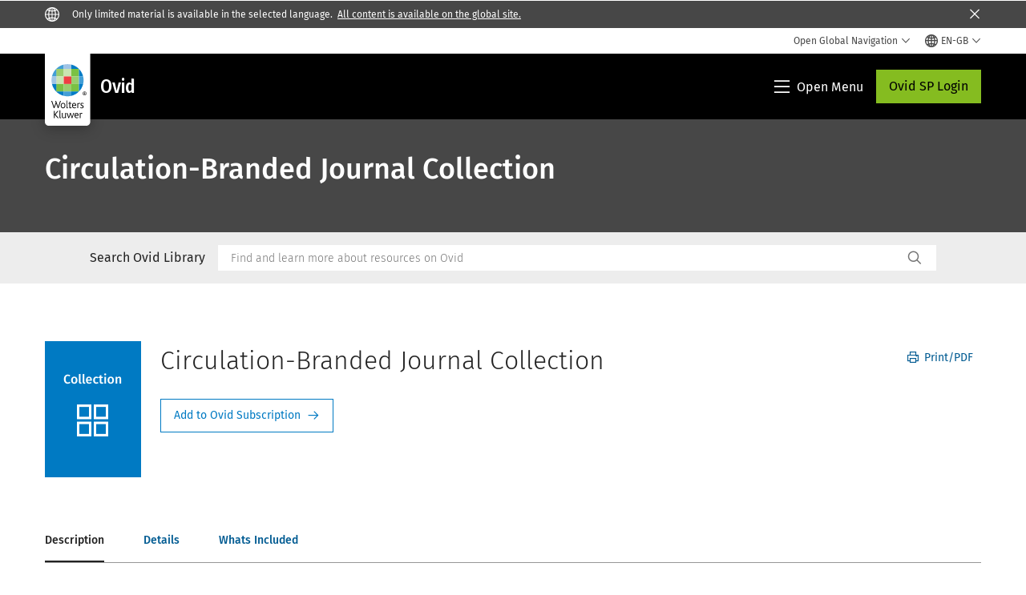

--- FILE ---
content_type: text/html; charset=utf-8
request_url: https://www.google.com/recaptcha/api2/anchor?ar=1&k=6Lf6x-MUAAAAAATFy_Zy7Y9FezDcp0kmycrG1taQ&co=aHR0cHM6Ly93d3cud29sdGVyc2tsdXdlci5jb206NDQz&hl=en&v=PoyoqOPhxBO7pBk68S4YbpHZ&size=invisible&anchor-ms=20000&execute-ms=30000&cb=6yqxz7qhpuxa
body_size: 48754
content:
<!DOCTYPE HTML><html dir="ltr" lang="en"><head><meta http-equiv="Content-Type" content="text/html; charset=UTF-8">
<meta http-equiv="X-UA-Compatible" content="IE=edge">
<title>reCAPTCHA</title>
<style type="text/css">
/* cyrillic-ext */
@font-face {
  font-family: 'Roboto';
  font-style: normal;
  font-weight: 400;
  font-stretch: 100%;
  src: url(//fonts.gstatic.com/s/roboto/v48/KFO7CnqEu92Fr1ME7kSn66aGLdTylUAMa3GUBHMdazTgWw.woff2) format('woff2');
  unicode-range: U+0460-052F, U+1C80-1C8A, U+20B4, U+2DE0-2DFF, U+A640-A69F, U+FE2E-FE2F;
}
/* cyrillic */
@font-face {
  font-family: 'Roboto';
  font-style: normal;
  font-weight: 400;
  font-stretch: 100%;
  src: url(//fonts.gstatic.com/s/roboto/v48/KFO7CnqEu92Fr1ME7kSn66aGLdTylUAMa3iUBHMdazTgWw.woff2) format('woff2');
  unicode-range: U+0301, U+0400-045F, U+0490-0491, U+04B0-04B1, U+2116;
}
/* greek-ext */
@font-face {
  font-family: 'Roboto';
  font-style: normal;
  font-weight: 400;
  font-stretch: 100%;
  src: url(//fonts.gstatic.com/s/roboto/v48/KFO7CnqEu92Fr1ME7kSn66aGLdTylUAMa3CUBHMdazTgWw.woff2) format('woff2');
  unicode-range: U+1F00-1FFF;
}
/* greek */
@font-face {
  font-family: 'Roboto';
  font-style: normal;
  font-weight: 400;
  font-stretch: 100%;
  src: url(//fonts.gstatic.com/s/roboto/v48/KFO7CnqEu92Fr1ME7kSn66aGLdTylUAMa3-UBHMdazTgWw.woff2) format('woff2');
  unicode-range: U+0370-0377, U+037A-037F, U+0384-038A, U+038C, U+038E-03A1, U+03A3-03FF;
}
/* math */
@font-face {
  font-family: 'Roboto';
  font-style: normal;
  font-weight: 400;
  font-stretch: 100%;
  src: url(//fonts.gstatic.com/s/roboto/v48/KFO7CnqEu92Fr1ME7kSn66aGLdTylUAMawCUBHMdazTgWw.woff2) format('woff2');
  unicode-range: U+0302-0303, U+0305, U+0307-0308, U+0310, U+0312, U+0315, U+031A, U+0326-0327, U+032C, U+032F-0330, U+0332-0333, U+0338, U+033A, U+0346, U+034D, U+0391-03A1, U+03A3-03A9, U+03B1-03C9, U+03D1, U+03D5-03D6, U+03F0-03F1, U+03F4-03F5, U+2016-2017, U+2034-2038, U+203C, U+2040, U+2043, U+2047, U+2050, U+2057, U+205F, U+2070-2071, U+2074-208E, U+2090-209C, U+20D0-20DC, U+20E1, U+20E5-20EF, U+2100-2112, U+2114-2115, U+2117-2121, U+2123-214F, U+2190, U+2192, U+2194-21AE, U+21B0-21E5, U+21F1-21F2, U+21F4-2211, U+2213-2214, U+2216-22FF, U+2308-230B, U+2310, U+2319, U+231C-2321, U+2336-237A, U+237C, U+2395, U+239B-23B7, U+23D0, U+23DC-23E1, U+2474-2475, U+25AF, U+25B3, U+25B7, U+25BD, U+25C1, U+25CA, U+25CC, U+25FB, U+266D-266F, U+27C0-27FF, U+2900-2AFF, U+2B0E-2B11, U+2B30-2B4C, U+2BFE, U+3030, U+FF5B, U+FF5D, U+1D400-1D7FF, U+1EE00-1EEFF;
}
/* symbols */
@font-face {
  font-family: 'Roboto';
  font-style: normal;
  font-weight: 400;
  font-stretch: 100%;
  src: url(//fonts.gstatic.com/s/roboto/v48/KFO7CnqEu92Fr1ME7kSn66aGLdTylUAMaxKUBHMdazTgWw.woff2) format('woff2');
  unicode-range: U+0001-000C, U+000E-001F, U+007F-009F, U+20DD-20E0, U+20E2-20E4, U+2150-218F, U+2190, U+2192, U+2194-2199, U+21AF, U+21E6-21F0, U+21F3, U+2218-2219, U+2299, U+22C4-22C6, U+2300-243F, U+2440-244A, U+2460-24FF, U+25A0-27BF, U+2800-28FF, U+2921-2922, U+2981, U+29BF, U+29EB, U+2B00-2BFF, U+4DC0-4DFF, U+FFF9-FFFB, U+10140-1018E, U+10190-1019C, U+101A0, U+101D0-101FD, U+102E0-102FB, U+10E60-10E7E, U+1D2C0-1D2D3, U+1D2E0-1D37F, U+1F000-1F0FF, U+1F100-1F1AD, U+1F1E6-1F1FF, U+1F30D-1F30F, U+1F315, U+1F31C, U+1F31E, U+1F320-1F32C, U+1F336, U+1F378, U+1F37D, U+1F382, U+1F393-1F39F, U+1F3A7-1F3A8, U+1F3AC-1F3AF, U+1F3C2, U+1F3C4-1F3C6, U+1F3CA-1F3CE, U+1F3D4-1F3E0, U+1F3ED, U+1F3F1-1F3F3, U+1F3F5-1F3F7, U+1F408, U+1F415, U+1F41F, U+1F426, U+1F43F, U+1F441-1F442, U+1F444, U+1F446-1F449, U+1F44C-1F44E, U+1F453, U+1F46A, U+1F47D, U+1F4A3, U+1F4B0, U+1F4B3, U+1F4B9, U+1F4BB, U+1F4BF, U+1F4C8-1F4CB, U+1F4D6, U+1F4DA, U+1F4DF, U+1F4E3-1F4E6, U+1F4EA-1F4ED, U+1F4F7, U+1F4F9-1F4FB, U+1F4FD-1F4FE, U+1F503, U+1F507-1F50B, U+1F50D, U+1F512-1F513, U+1F53E-1F54A, U+1F54F-1F5FA, U+1F610, U+1F650-1F67F, U+1F687, U+1F68D, U+1F691, U+1F694, U+1F698, U+1F6AD, U+1F6B2, U+1F6B9-1F6BA, U+1F6BC, U+1F6C6-1F6CF, U+1F6D3-1F6D7, U+1F6E0-1F6EA, U+1F6F0-1F6F3, U+1F6F7-1F6FC, U+1F700-1F7FF, U+1F800-1F80B, U+1F810-1F847, U+1F850-1F859, U+1F860-1F887, U+1F890-1F8AD, U+1F8B0-1F8BB, U+1F8C0-1F8C1, U+1F900-1F90B, U+1F93B, U+1F946, U+1F984, U+1F996, U+1F9E9, U+1FA00-1FA6F, U+1FA70-1FA7C, U+1FA80-1FA89, U+1FA8F-1FAC6, U+1FACE-1FADC, U+1FADF-1FAE9, U+1FAF0-1FAF8, U+1FB00-1FBFF;
}
/* vietnamese */
@font-face {
  font-family: 'Roboto';
  font-style: normal;
  font-weight: 400;
  font-stretch: 100%;
  src: url(//fonts.gstatic.com/s/roboto/v48/KFO7CnqEu92Fr1ME7kSn66aGLdTylUAMa3OUBHMdazTgWw.woff2) format('woff2');
  unicode-range: U+0102-0103, U+0110-0111, U+0128-0129, U+0168-0169, U+01A0-01A1, U+01AF-01B0, U+0300-0301, U+0303-0304, U+0308-0309, U+0323, U+0329, U+1EA0-1EF9, U+20AB;
}
/* latin-ext */
@font-face {
  font-family: 'Roboto';
  font-style: normal;
  font-weight: 400;
  font-stretch: 100%;
  src: url(//fonts.gstatic.com/s/roboto/v48/KFO7CnqEu92Fr1ME7kSn66aGLdTylUAMa3KUBHMdazTgWw.woff2) format('woff2');
  unicode-range: U+0100-02BA, U+02BD-02C5, U+02C7-02CC, U+02CE-02D7, U+02DD-02FF, U+0304, U+0308, U+0329, U+1D00-1DBF, U+1E00-1E9F, U+1EF2-1EFF, U+2020, U+20A0-20AB, U+20AD-20C0, U+2113, U+2C60-2C7F, U+A720-A7FF;
}
/* latin */
@font-face {
  font-family: 'Roboto';
  font-style: normal;
  font-weight: 400;
  font-stretch: 100%;
  src: url(//fonts.gstatic.com/s/roboto/v48/KFO7CnqEu92Fr1ME7kSn66aGLdTylUAMa3yUBHMdazQ.woff2) format('woff2');
  unicode-range: U+0000-00FF, U+0131, U+0152-0153, U+02BB-02BC, U+02C6, U+02DA, U+02DC, U+0304, U+0308, U+0329, U+2000-206F, U+20AC, U+2122, U+2191, U+2193, U+2212, U+2215, U+FEFF, U+FFFD;
}
/* cyrillic-ext */
@font-face {
  font-family: 'Roboto';
  font-style: normal;
  font-weight: 500;
  font-stretch: 100%;
  src: url(//fonts.gstatic.com/s/roboto/v48/KFO7CnqEu92Fr1ME7kSn66aGLdTylUAMa3GUBHMdazTgWw.woff2) format('woff2');
  unicode-range: U+0460-052F, U+1C80-1C8A, U+20B4, U+2DE0-2DFF, U+A640-A69F, U+FE2E-FE2F;
}
/* cyrillic */
@font-face {
  font-family: 'Roboto';
  font-style: normal;
  font-weight: 500;
  font-stretch: 100%;
  src: url(//fonts.gstatic.com/s/roboto/v48/KFO7CnqEu92Fr1ME7kSn66aGLdTylUAMa3iUBHMdazTgWw.woff2) format('woff2');
  unicode-range: U+0301, U+0400-045F, U+0490-0491, U+04B0-04B1, U+2116;
}
/* greek-ext */
@font-face {
  font-family: 'Roboto';
  font-style: normal;
  font-weight: 500;
  font-stretch: 100%;
  src: url(//fonts.gstatic.com/s/roboto/v48/KFO7CnqEu92Fr1ME7kSn66aGLdTylUAMa3CUBHMdazTgWw.woff2) format('woff2');
  unicode-range: U+1F00-1FFF;
}
/* greek */
@font-face {
  font-family: 'Roboto';
  font-style: normal;
  font-weight: 500;
  font-stretch: 100%;
  src: url(//fonts.gstatic.com/s/roboto/v48/KFO7CnqEu92Fr1ME7kSn66aGLdTylUAMa3-UBHMdazTgWw.woff2) format('woff2');
  unicode-range: U+0370-0377, U+037A-037F, U+0384-038A, U+038C, U+038E-03A1, U+03A3-03FF;
}
/* math */
@font-face {
  font-family: 'Roboto';
  font-style: normal;
  font-weight: 500;
  font-stretch: 100%;
  src: url(//fonts.gstatic.com/s/roboto/v48/KFO7CnqEu92Fr1ME7kSn66aGLdTylUAMawCUBHMdazTgWw.woff2) format('woff2');
  unicode-range: U+0302-0303, U+0305, U+0307-0308, U+0310, U+0312, U+0315, U+031A, U+0326-0327, U+032C, U+032F-0330, U+0332-0333, U+0338, U+033A, U+0346, U+034D, U+0391-03A1, U+03A3-03A9, U+03B1-03C9, U+03D1, U+03D5-03D6, U+03F0-03F1, U+03F4-03F5, U+2016-2017, U+2034-2038, U+203C, U+2040, U+2043, U+2047, U+2050, U+2057, U+205F, U+2070-2071, U+2074-208E, U+2090-209C, U+20D0-20DC, U+20E1, U+20E5-20EF, U+2100-2112, U+2114-2115, U+2117-2121, U+2123-214F, U+2190, U+2192, U+2194-21AE, U+21B0-21E5, U+21F1-21F2, U+21F4-2211, U+2213-2214, U+2216-22FF, U+2308-230B, U+2310, U+2319, U+231C-2321, U+2336-237A, U+237C, U+2395, U+239B-23B7, U+23D0, U+23DC-23E1, U+2474-2475, U+25AF, U+25B3, U+25B7, U+25BD, U+25C1, U+25CA, U+25CC, U+25FB, U+266D-266F, U+27C0-27FF, U+2900-2AFF, U+2B0E-2B11, U+2B30-2B4C, U+2BFE, U+3030, U+FF5B, U+FF5D, U+1D400-1D7FF, U+1EE00-1EEFF;
}
/* symbols */
@font-face {
  font-family: 'Roboto';
  font-style: normal;
  font-weight: 500;
  font-stretch: 100%;
  src: url(//fonts.gstatic.com/s/roboto/v48/KFO7CnqEu92Fr1ME7kSn66aGLdTylUAMaxKUBHMdazTgWw.woff2) format('woff2');
  unicode-range: U+0001-000C, U+000E-001F, U+007F-009F, U+20DD-20E0, U+20E2-20E4, U+2150-218F, U+2190, U+2192, U+2194-2199, U+21AF, U+21E6-21F0, U+21F3, U+2218-2219, U+2299, U+22C4-22C6, U+2300-243F, U+2440-244A, U+2460-24FF, U+25A0-27BF, U+2800-28FF, U+2921-2922, U+2981, U+29BF, U+29EB, U+2B00-2BFF, U+4DC0-4DFF, U+FFF9-FFFB, U+10140-1018E, U+10190-1019C, U+101A0, U+101D0-101FD, U+102E0-102FB, U+10E60-10E7E, U+1D2C0-1D2D3, U+1D2E0-1D37F, U+1F000-1F0FF, U+1F100-1F1AD, U+1F1E6-1F1FF, U+1F30D-1F30F, U+1F315, U+1F31C, U+1F31E, U+1F320-1F32C, U+1F336, U+1F378, U+1F37D, U+1F382, U+1F393-1F39F, U+1F3A7-1F3A8, U+1F3AC-1F3AF, U+1F3C2, U+1F3C4-1F3C6, U+1F3CA-1F3CE, U+1F3D4-1F3E0, U+1F3ED, U+1F3F1-1F3F3, U+1F3F5-1F3F7, U+1F408, U+1F415, U+1F41F, U+1F426, U+1F43F, U+1F441-1F442, U+1F444, U+1F446-1F449, U+1F44C-1F44E, U+1F453, U+1F46A, U+1F47D, U+1F4A3, U+1F4B0, U+1F4B3, U+1F4B9, U+1F4BB, U+1F4BF, U+1F4C8-1F4CB, U+1F4D6, U+1F4DA, U+1F4DF, U+1F4E3-1F4E6, U+1F4EA-1F4ED, U+1F4F7, U+1F4F9-1F4FB, U+1F4FD-1F4FE, U+1F503, U+1F507-1F50B, U+1F50D, U+1F512-1F513, U+1F53E-1F54A, U+1F54F-1F5FA, U+1F610, U+1F650-1F67F, U+1F687, U+1F68D, U+1F691, U+1F694, U+1F698, U+1F6AD, U+1F6B2, U+1F6B9-1F6BA, U+1F6BC, U+1F6C6-1F6CF, U+1F6D3-1F6D7, U+1F6E0-1F6EA, U+1F6F0-1F6F3, U+1F6F7-1F6FC, U+1F700-1F7FF, U+1F800-1F80B, U+1F810-1F847, U+1F850-1F859, U+1F860-1F887, U+1F890-1F8AD, U+1F8B0-1F8BB, U+1F8C0-1F8C1, U+1F900-1F90B, U+1F93B, U+1F946, U+1F984, U+1F996, U+1F9E9, U+1FA00-1FA6F, U+1FA70-1FA7C, U+1FA80-1FA89, U+1FA8F-1FAC6, U+1FACE-1FADC, U+1FADF-1FAE9, U+1FAF0-1FAF8, U+1FB00-1FBFF;
}
/* vietnamese */
@font-face {
  font-family: 'Roboto';
  font-style: normal;
  font-weight: 500;
  font-stretch: 100%;
  src: url(//fonts.gstatic.com/s/roboto/v48/KFO7CnqEu92Fr1ME7kSn66aGLdTylUAMa3OUBHMdazTgWw.woff2) format('woff2');
  unicode-range: U+0102-0103, U+0110-0111, U+0128-0129, U+0168-0169, U+01A0-01A1, U+01AF-01B0, U+0300-0301, U+0303-0304, U+0308-0309, U+0323, U+0329, U+1EA0-1EF9, U+20AB;
}
/* latin-ext */
@font-face {
  font-family: 'Roboto';
  font-style: normal;
  font-weight: 500;
  font-stretch: 100%;
  src: url(//fonts.gstatic.com/s/roboto/v48/KFO7CnqEu92Fr1ME7kSn66aGLdTylUAMa3KUBHMdazTgWw.woff2) format('woff2');
  unicode-range: U+0100-02BA, U+02BD-02C5, U+02C7-02CC, U+02CE-02D7, U+02DD-02FF, U+0304, U+0308, U+0329, U+1D00-1DBF, U+1E00-1E9F, U+1EF2-1EFF, U+2020, U+20A0-20AB, U+20AD-20C0, U+2113, U+2C60-2C7F, U+A720-A7FF;
}
/* latin */
@font-face {
  font-family: 'Roboto';
  font-style: normal;
  font-weight: 500;
  font-stretch: 100%;
  src: url(//fonts.gstatic.com/s/roboto/v48/KFO7CnqEu92Fr1ME7kSn66aGLdTylUAMa3yUBHMdazQ.woff2) format('woff2');
  unicode-range: U+0000-00FF, U+0131, U+0152-0153, U+02BB-02BC, U+02C6, U+02DA, U+02DC, U+0304, U+0308, U+0329, U+2000-206F, U+20AC, U+2122, U+2191, U+2193, U+2212, U+2215, U+FEFF, U+FFFD;
}
/* cyrillic-ext */
@font-face {
  font-family: 'Roboto';
  font-style: normal;
  font-weight: 900;
  font-stretch: 100%;
  src: url(//fonts.gstatic.com/s/roboto/v48/KFO7CnqEu92Fr1ME7kSn66aGLdTylUAMa3GUBHMdazTgWw.woff2) format('woff2');
  unicode-range: U+0460-052F, U+1C80-1C8A, U+20B4, U+2DE0-2DFF, U+A640-A69F, U+FE2E-FE2F;
}
/* cyrillic */
@font-face {
  font-family: 'Roboto';
  font-style: normal;
  font-weight: 900;
  font-stretch: 100%;
  src: url(//fonts.gstatic.com/s/roboto/v48/KFO7CnqEu92Fr1ME7kSn66aGLdTylUAMa3iUBHMdazTgWw.woff2) format('woff2');
  unicode-range: U+0301, U+0400-045F, U+0490-0491, U+04B0-04B1, U+2116;
}
/* greek-ext */
@font-face {
  font-family: 'Roboto';
  font-style: normal;
  font-weight: 900;
  font-stretch: 100%;
  src: url(//fonts.gstatic.com/s/roboto/v48/KFO7CnqEu92Fr1ME7kSn66aGLdTylUAMa3CUBHMdazTgWw.woff2) format('woff2');
  unicode-range: U+1F00-1FFF;
}
/* greek */
@font-face {
  font-family: 'Roboto';
  font-style: normal;
  font-weight: 900;
  font-stretch: 100%;
  src: url(//fonts.gstatic.com/s/roboto/v48/KFO7CnqEu92Fr1ME7kSn66aGLdTylUAMa3-UBHMdazTgWw.woff2) format('woff2');
  unicode-range: U+0370-0377, U+037A-037F, U+0384-038A, U+038C, U+038E-03A1, U+03A3-03FF;
}
/* math */
@font-face {
  font-family: 'Roboto';
  font-style: normal;
  font-weight: 900;
  font-stretch: 100%;
  src: url(//fonts.gstatic.com/s/roboto/v48/KFO7CnqEu92Fr1ME7kSn66aGLdTylUAMawCUBHMdazTgWw.woff2) format('woff2');
  unicode-range: U+0302-0303, U+0305, U+0307-0308, U+0310, U+0312, U+0315, U+031A, U+0326-0327, U+032C, U+032F-0330, U+0332-0333, U+0338, U+033A, U+0346, U+034D, U+0391-03A1, U+03A3-03A9, U+03B1-03C9, U+03D1, U+03D5-03D6, U+03F0-03F1, U+03F4-03F5, U+2016-2017, U+2034-2038, U+203C, U+2040, U+2043, U+2047, U+2050, U+2057, U+205F, U+2070-2071, U+2074-208E, U+2090-209C, U+20D0-20DC, U+20E1, U+20E5-20EF, U+2100-2112, U+2114-2115, U+2117-2121, U+2123-214F, U+2190, U+2192, U+2194-21AE, U+21B0-21E5, U+21F1-21F2, U+21F4-2211, U+2213-2214, U+2216-22FF, U+2308-230B, U+2310, U+2319, U+231C-2321, U+2336-237A, U+237C, U+2395, U+239B-23B7, U+23D0, U+23DC-23E1, U+2474-2475, U+25AF, U+25B3, U+25B7, U+25BD, U+25C1, U+25CA, U+25CC, U+25FB, U+266D-266F, U+27C0-27FF, U+2900-2AFF, U+2B0E-2B11, U+2B30-2B4C, U+2BFE, U+3030, U+FF5B, U+FF5D, U+1D400-1D7FF, U+1EE00-1EEFF;
}
/* symbols */
@font-face {
  font-family: 'Roboto';
  font-style: normal;
  font-weight: 900;
  font-stretch: 100%;
  src: url(//fonts.gstatic.com/s/roboto/v48/KFO7CnqEu92Fr1ME7kSn66aGLdTylUAMaxKUBHMdazTgWw.woff2) format('woff2');
  unicode-range: U+0001-000C, U+000E-001F, U+007F-009F, U+20DD-20E0, U+20E2-20E4, U+2150-218F, U+2190, U+2192, U+2194-2199, U+21AF, U+21E6-21F0, U+21F3, U+2218-2219, U+2299, U+22C4-22C6, U+2300-243F, U+2440-244A, U+2460-24FF, U+25A0-27BF, U+2800-28FF, U+2921-2922, U+2981, U+29BF, U+29EB, U+2B00-2BFF, U+4DC0-4DFF, U+FFF9-FFFB, U+10140-1018E, U+10190-1019C, U+101A0, U+101D0-101FD, U+102E0-102FB, U+10E60-10E7E, U+1D2C0-1D2D3, U+1D2E0-1D37F, U+1F000-1F0FF, U+1F100-1F1AD, U+1F1E6-1F1FF, U+1F30D-1F30F, U+1F315, U+1F31C, U+1F31E, U+1F320-1F32C, U+1F336, U+1F378, U+1F37D, U+1F382, U+1F393-1F39F, U+1F3A7-1F3A8, U+1F3AC-1F3AF, U+1F3C2, U+1F3C4-1F3C6, U+1F3CA-1F3CE, U+1F3D4-1F3E0, U+1F3ED, U+1F3F1-1F3F3, U+1F3F5-1F3F7, U+1F408, U+1F415, U+1F41F, U+1F426, U+1F43F, U+1F441-1F442, U+1F444, U+1F446-1F449, U+1F44C-1F44E, U+1F453, U+1F46A, U+1F47D, U+1F4A3, U+1F4B0, U+1F4B3, U+1F4B9, U+1F4BB, U+1F4BF, U+1F4C8-1F4CB, U+1F4D6, U+1F4DA, U+1F4DF, U+1F4E3-1F4E6, U+1F4EA-1F4ED, U+1F4F7, U+1F4F9-1F4FB, U+1F4FD-1F4FE, U+1F503, U+1F507-1F50B, U+1F50D, U+1F512-1F513, U+1F53E-1F54A, U+1F54F-1F5FA, U+1F610, U+1F650-1F67F, U+1F687, U+1F68D, U+1F691, U+1F694, U+1F698, U+1F6AD, U+1F6B2, U+1F6B9-1F6BA, U+1F6BC, U+1F6C6-1F6CF, U+1F6D3-1F6D7, U+1F6E0-1F6EA, U+1F6F0-1F6F3, U+1F6F7-1F6FC, U+1F700-1F7FF, U+1F800-1F80B, U+1F810-1F847, U+1F850-1F859, U+1F860-1F887, U+1F890-1F8AD, U+1F8B0-1F8BB, U+1F8C0-1F8C1, U+1F900-1F90B, U+1F93B, U+1F946, U+1F984, U+1F996, U+1F9E9, U+1FA00-1FA6F, U+1FA70-1FA7C, U+1FA80-1FA89, U+1FA8F-1FAC6, U+1FACE-1FADC, U+1FADF-1FAE9, U+1FAF0-1FAF8, U+1FB00-1FBFF;
}
/* vietnamese */
@font-face {
  font-family: 'Roboto';
  font-style: normal;
  font-weight: 900;
  font-stretch: 100%;
  src: url(//fonts.gstatic.com/s/roboto/v48/KFO7CnqEu92Fr1ME7kSn66aGLdTylUAMa3OUBHMdazTgWw.woff2) format('woff2');
  unicode-range: U+0102-0103, U+0110-0111, U+0128-0129, U+0168-0169, U+01A0-01A1, U+01AF-01B0, U+0300-0301, U+0303-0304, U+0308-0309, U+0323, U+0329, U+1EA0-1EF9, U+20AB;
}
/* latin-ext */
@font-face {
  font-family: 'Roboto';
  font-style: normal;
  font-weight: 900;
  font-stretch: 100%;
  src: url(//fonts.gstatic.com/s/roboto/v48/KFO7CnqEu92Fr1ME7kSn66aGLdTylUAMa3KUBHMdazTgWw.woff2) format('woff2');
  unicode-range: U+0100-02BA, U+02BD-02C5, U+02C7-02CC, U+02CE-02D7, U+02DD-02FF, U+0304, U+0308, U+0329, U+1D00-1DBF, U+1E00-1E9F, U+1EF2-1EFF, U+2020, U+20A0-20AB, U+20AD-20C0, U+2113, U+2C60-2C7F, U+A720-A7FF;
}
/* latin */
@font-face {
  font-family: 'Roboto';
  font-style: normal;
  font-weight: 900;
  font-stretch: 100%;
  src: url(//fonts.gstatic.com/s/roboto/v48/KFO7CnqEu92Fr1ME7kSn66aGLdTylUAMa3yUBHMdazQ.woff2) format('woff2');
  unicode-range: U+0000-00FF, U+0131, U+0152-0153, U+02BB-02BC, U+02C6, U+02DA, U+02DC, U+0304, U+0308, U+0329, U+2000-206F, U+20AC, U+2122, U+2191, U+2193, U+2212, U+2215, U+FEFF, U+FFFD;
}

</style>
<link rel="stylesheet" type="text/css" href="https://www.gstatic.com/recaptcha/releases/PoyoqOPhxBO7pBk68S4YbpHZ/styles__ltr.css">
<script nonce="ypbY5CnFQlXAB1UctjzJgg" type="text/javascript">window['__recaptcha_api'] = 'https://www.google.com/recaptcha/api2/';</script>
<script type="text/javascript" src="https://www.gstatic.com/recaptcha/releases/PoyoqOPhxBO7pBk68S4YbpHZ/recaptcha__en.js" nonce="ypbY5CnFQlXAB1UctjzJgg">
      
    </script></head>
<body><div id="rc-anchor-alert" class="rc-anchor-alert"></div>
<input type="hidden" id="recaptcha-token" value="[base64]">
<script type="text/javascript" nonce="ypbY5CnFQlXAB1UctjzJgg">
      recaptcha.anchor.Main.init("[\x22ainput\x22,[\x22bgdata\x22,\x22\x22,\[base64]/[base64]/MjU1Ong/[base64]/[base64]/[base64]/[base64]/[base64]/[base64]/[base64]/[base64]/[base64]/[base64]/[base64]/[base64]/[base64]/[base64]/[base64]\\u003d\x22,\[base64]\\u003d\\u003d\x22,\x22wpcnwoHDtMOCwpzDnMK3NMKvGCU+X1VfXsOww5lPw4YWwpMqwo/CpyIuWFxKZ8KIEcK1WnfCqMOGcFlqwpHCscOvwrzCgmHDonnCmsOhwq3CusKFw4MLwqnDj8Oew6/CoBtmO8K6wrbDvcKQw4w0aMOTw43ChcOQwoMZEMOtJRjCt180wrLCp8ORBW/Duy19w7JvdB9SaWjCgMOaXCMzw6N2wpMAVCBdb1sqw4jDicK4wqF/[base64]/DvcO7T8Onw5TDoy3ClcO1woQsGsO/LA7CksOhHExgHcOOw6TCmQzDiMOwBE4GwonDumbClsOWwrzDq8ORfxbDh8KIwq7CvHvCtmYcw6rDk8K5wroyw5k+wqzCrsKfwrjDrVfDv8K5wpnDn0NRwqhpw4URw5nDusKLQMKBw58UMsOMX8KTQg/CjMKswroTw7fCrT3CmDoccgzCniUxwoLDgBw7dyfCvBTCp8ODYcKrwo8aRCbDh8KnO2g5w6DCmcOkw4TCtMKfRMOwwpFmDFvCucOcbmMyw4XClF7ChcKxw6LDvWzDgUXCg8KhQWdyO8Kzw5YeBkfDo8K6wr4eIGDCvsKMUsKQDg8IDsK/[base64]/woMlw5nDusK+K8K5wqLDkE/CqsOmNMOew7dzw5ENw4QSbExNdhvDsBJ8YsKkwo54djzDtMOtYk9Ow6NhQcO7AsO0Zwgkw7MxJsO2w5bClsKnXQ/[base64]/dn/[base64]/CmQZUwpPDlsK8TMOkw4NUw4/CgsKHN1AEFcONwrHCssKMR8OuRCvDvFo9SsKuw7jClDhSwq4rw6Y2b3vDu8OuRD/DiXZHXcKMw68Bbm/Cm3HDjcOgw4bDhy7DrcKaw7J+wpTDsBZDLVosEElAw5Mnw5nCmBjCmgDDs0F5w4dUHlo8EyDDt8OfGsOWw4QrIQhkV0TDhsO7ZFtpcGQEWcO9TsKgFipUdyvCpMOjDMK5DmBTWiZuBRQUwrvDvjB/DMK2wqPCgnHCqAZ2w6orwpQ8MmcZw6TCqXzCiGDDtcO+w6NIw5ZLIcOnw5J2wrnCkcOpZ3LDosO6EcO7HcKjwrPCuMO1w5TDmxzDvDMNUwbCrThcJ2jCusOYw7YJwo/Ds8KdwrLDg1kqw69NBV7Dmmx+wqfDvWbDqVtewqHCrHHCgAPCmMKbw4EaH8OyacKcw5jDlsKTb3oiw7PDscK2Cj8KasO3LxXCqh4aw7bDq25Se8Onw7teTzLDoUA0w5jDvMKaw4pcwopWw7PDn8OEwrEQKnbCthl5wqFpw57CmsOSdsKuw73Di8K3FQp+w4MoOMK/AxXDtXF0cVjDq8KlWkXDiMK/w73CkBRewrrCgcOCwrkWwpfDgMOXw57Dq8KYNMK2d2dIVcO0wqMxXH7CnMOowojDtWHDg8OXw5LCgMOTVEJwYRbCqRjCrsKNAQzDiybDlSrDpsOPw5J+wpxtw4HCvMKcwoDDhMKBLXvCssKkw4xGRiwuwpoqEMKhNMOTA8KGwoxWwqLDmMObw7dyVcKgwr/CqggJwq7DoMOccsK1wqwYVsObRcKDKcOMQ8Opw4bDjnTDoMKKJMK5cj/CjC3Ds3oJwqtUw67DvlbCpljCjMK9eMObVD/DpMOTJsKSf8OyOy7Cj8OZwoDDkGFEK8OxGMKKw5DDvhbDscOHwr/CpcK1ZMKdw6bClsOiw4vDsj41MsKAWcOdLQI7acOkbwTDnRDDmsKsRMK7fMKRwovCiMKMAiTCuMKuwpjCrRN8w6PCvR85ZsOOYQtlwqvDnCDDk8KMw6HCisOKw6YCKMOtwoDCj8KDPcOdwokjwqvDiMKwwoDCtcKUPDATwoVET1/Dm1jCnVbCghLDpWjDjcOyeFYVw4TCpFrDiHwATTXCvcONOcOawrvCkcKXMMOzw7PDjcOMw7pmWnYSRmAzTSwQw5fDv8OLwpvDikYURRATwobCsDRKeMOEb2hJasODdn0fWArCh8OJwpEjGF7Dk0LDsFbCk8OWVsONw6IKdMOfw4vDjmHCiDjChiLDpsONF0U/w4FswoDCukLDtDoHw5N+Kix/[base64]/CuTM5w590w4PDv8KDw6LDscOjMk82wpUwwo51McKaTHPCqiLCjl9gw7LCjcKMG8O0YX9SwrFpwr3CuTM9eQQOBXBRw57Co8KFO8OywoDClMKdCC84NGFXGibCpTDDgsOGf2zCisOhSsKJSsO4w7Qfw5kJwqrCjkh7PsOpwp8rWsOwwo/ChMO0PsOXQhrCjMKRMhbCtMOJNsO/w7jDhGfCgMOrw5PClRnClVfDuGXDqTJ0woQkw6BnRMOVw6duBQohw77DkCzCtMKWOMKOKCvDusKxw4TDpX8DwoZyS8OPw5gfw6dzJMKEW8OQwpV8PEcdIcKPw5kcEsKFw4bCiMKBUcOmNsKTwr/[base64]/Cu8Oww4wkwoBfw5XDmSHDuhbCiMOqWcO5wq5KSzBNU8OrT8K5dwxJfFhhfMOAMsOZTsOew6VIVTV4wqfDtMOua8OzQsK/wr7Dr8Ogw53CrFPDgkY3TsOieMKPNMOiBcORHMOYwoIawqYKwp7DssOMOi0IecO6w4zCmHvCuF1FGsOsBTcTG23DhmIYFnzDlD3DpMOrw5fClH9bwovCvh0gQ0hIacOywoMWw41xw4tnD2bChXMvw5dgZFDCpg/DqwzDqsOnwobCgixgB8OSwo3DhMOkJl4QVUNuwpA0OcO/woXCinh9woZIRhkLwqdZw4HCgSQZTDJaw7hebsOvIsOXw5nDpsKbwqgnw4bDnDPCpMOKwo0UfMKUwqwwwrpFNFcKwqI2fMK+KC/Dt8O6DMOeV8KeGMOwOMObYxbCq8OCFcOXw7cjNR4kwo/ClGvDpybDncOsRDjCsU8IwqVHGMK8wokSw7tHPsKZIcOLUCBIHCU5w6g2w6/DvRjDg30Zw4TCmMONTx42S8OewofCj0QBw6EXZcOtwo3ClsKMworDq0nCknt4eFgTeMKRAsOjTcOAb8KrwrBsw6RRwqIJdMOJw7F6DsO/[base64]/DlycWw5HCvcONOw9GextuwrYIw47CkRIHw5Fzb8OJwqo8w6gRw4vDqRFMwrt4wqnDjxRuDMO/NsOXDmbDkkFKe8O6wp9TwoHCnCt/woVIwp4cWcKrwp4RwrPCoMKdwp0GHEzCmQvDtMO5eVvDr8OmNnjCgcOcw6QAfF4SGgdDw5s/eMOOPEZcHF4dOMO3b8KXwrBAcCbDhWELw48gwppcw6rCj1/CvMOlXV0PCsKgDVRTIlDDnVVvdMKkw6sgeMK1bVDCkW8tLFHDqMO6w4rCn8KZw4HDi2PCjMKTBx3CmcO6w5DDlsK+w4JsJF88w45JMsKfwop7w4gzJ8KQDzHDpMKcw5PDgMOUwqvDmCBUw7sILsOJw5jDpw3Di8O5AMO6w5tbw5Ahw4R/wrVfQHLDs0gCw483RMO8w7tWL8KeYsO5MBEBw7jDlBbCu3XCuU/DsUDChG3DgHQ3XCrColbDrENvEMO4wogvw5lvwpw3wqMTw5d/XsKlMQbDsxN0GcKDwr4geVpswpR1CsKPw4Vtw4bClcOhwr5HD8OSwoAvG8KPwoPCv8KAw47Cimlvw5rChg48QcKpdMK2S8KGwpJCwq4Dw6VmVnPCusOPE1/CpsKEC1l0w6jDjQIEVwzCrMKIw7gfwpoLCRZTbMORwqrDtFDDjsKSVsK9BcKDO8O5P3bCgMODw53DjwAZw4rDmsKBwqXDhzNkwpfCiMOlwph/w4xDw4nDi0BKPUjDisOTYMOYwrFGw4/Ds1DCiX9Cw5BIw6zCkATDkyxLL8OmOF/DkcOUIxjDpyAWIsKZwrXDocKeQcKkHFJ5w6xxCMKlw5rDn8KMwqXCm8K/fUMNwp7Cu3RoLcKfwpPCvVg7SxzDhsKqwqgsw6HDvURkPsK/[base64]/Ck8KGw4MPwqbCpsKew4rCvitmwrLDkAprFsO7G1t0wpHDs8ODw5LCiC8CesK/B8O1wpwCSMOtOClCwocKOsKcw4ZCw7Qnw5nCkFMxw4vDl8O5w7jCs8OsdHkPCcOzJzLDvnTChwhBwqXDoMKQwqnDpzjDmcK4JhvDn8KCwrrChMOrbgrCqG7CoEoHwoPDo8KnPMKnXcKcwpAEwrfCn8Olw75TwqLCtsKFw4LDgg/DhWsMVcKrwo0Je3/Cj8KLwpfCgMOrwq/[base64]/DrsOPw5DDsWXCksOEXmwew7fDoVvChmbDrXrDl8KOwpg3wqTCi8Opwq99OCtBJsOySA0jwojCsktVSxtZZMOzV8K0wr/[base64]/CgcKOwr4MGcOGw5nCj8OCJiPCpsOZw4DDnT/DmcO/w6wbw5AhI3PCmsKDIMOGfw3CrsKSM1/ClMOnwr9GVQEvw6knD2lBdsOlw78iwq/Cm8O7w5B8fSHCg0ggwpJmw78Yw6oxw6AVwpTCrcO4w4E/[base64]/DqcKxw6jCjcKIbhMrHhtRM390wr5bw7jDuMOOwqjCjG/[base64]/DqcKfw7F7wp7CpXPDszLDn8Ofw7LDmDfCkMODbMK3w5gSwpTCkFAVCjAfNcKODxgPMsOqGcO/STjCgh/Dp8KOIkATwoxLw7tnwpPDrcOzf3c7RMK8w6vCtBLDmnbCk8KRwr7CplNZfCgwwqIlw5bDokvDmFnDsgFCwrLDuHrCsXvCrzHDicObw70kw6cELWvDs8Kpwpc5w5kvCcKww4/DpsOxw6vChyhFw4bCh8KuP8KAwrzDkcOfw75aw7/Cm8KUw4g2wqnDscObw4xww4jClVEKwrbCssKqw7A/w74nw60gD8KwZBzDsi3DrMK1wqRAwozCrcORd1/[base64]/Dl8KvB8O/[base64]/H8KCwpR7DcKeWcKZMB5mw7pQXgxmWsKLw77DjUXDsCpfw57CgMK6TcKfwofDjivDt8OvWsOCM2BqNMK+DDEWwp4lwqAEw4txwrc9w7ZiX8ORw70Rw7XDkcOSwps6wo/[base64]/CjMKQHgzChcOwPXPCgl5LwotCw7rCq8K7w6JHO8Okw7ktQgXDk8O1w4JdLzHCkGJVw5rCv8Ovw4/ClzPDll3Dr8KnwpEyw4YOTiExw4bCkArCpMK3woFAw6/[base64]/SGFXSQbCusOVRD3ClUwVw6fDlMKww6nDnmjDiU3CrcKRw7giw5rDomtlDMO+wq8/[base64]/wpAUwqjDoMKZK8OeT8KbBMOvwrHChcO1w6IeBcOxXj1ww4bCpcKidFh/DENlaWpBw5HComgEIS0/V1TDvzfCiA7Cu1JLwq3Doj0Fw7bClCnCs8Oww7o/UV5gF8KcFhrDisKQw5lufzbDoCsLw6TDt8O+QMO3HHfDqhMZwqRFwrYFccOTH8ONwrjCt8OHw4chBgZFLVbDgEXCvBbDgcOVwoYCbMKmw5vDqCgQYH3DnEvCm8KDw7fDi28qwq/CksKHDsOeKBg+w4TCq1gNwoI1TsOcwqrCjHXCgcKywrdGAsO2w43CmBjDpXXDgcOaCzV8wpE5LGwCaMKmwrZuMwLChMKIwqIfw4/DlcKOLRElwpRiwoLDpcK8VwJWVMK0JQtGwo4fwqzDjXU8EsKkw4oTL0FGA09uF2kxw6kUTcORP8O0aDPCtsOmc1TDqw3CvsKUScO7BV4NScOMw7AfYMOpMyHDucODMMKlw79UwpsRKHzDusKHdsOhalLCgsO8w4w0w6FXw6/Dk8Ouwq4lFGNrRMKhw65EF8OlwrhKwoJJw44VO8O8X37Ch8ONIMKdQsOnOhzCvsOxwrHCuMO9al5ow6fDtAcNDBLChUrDuzkBw6zDnQzCjQxzTH7Ck2dUwrXDsMOnw7fDowQTw5LDhMOsw5/ChSIJMMO3wopWwodOK8OdK13Ck8KoNMKTBkLCisKmwpsLwrwlIsKdwp7CgTcEw7DDhcOGBh/Crzodw4dHw6vDv8OQw582wpzCiVghw60Bw60SREnCjsOrK8OtOcOzNsOZRMK3Jmthax8BfHTCosOqwo7Cs3sIwp9jwojDiMOucsK+wrrDtygcw6NaelXDvAnDgysOw7QaDT/DkC0JwpFOw7hOH8KNamQJw6QuZ8O9DkU/w70ww4jClVA2w7BUw4RCw6zDrxFcKT53G8KAasKUZMKbIHA3U8K6wonCs8K5woUcHcKdY8KIw5rDocK3D8OZwpHCjHl7PsKLT2U3QcKZwqd1ZFfDncKrwrpKdm1BwqdvbMOcw5VvZMOowr/[base64]/Z8Kyw6cbNxg4w5XCuUgOacOlUQ3CpQBvwpYcVzXChcOza8OVwr/Cv1cKw7HChcKybgDDpXFXwrs2KsKZH8O0fgxNKMKZw5zDocOwJBlvOj5iwqvCkHTDqHHDocK3MS55AMKOBsOTwq5DIMOIwrzCvibDuAzCkBfCj0MDwqtURE55wrjCq8KrNB/[base64]/Dp8K0OmYJBwrCrsKHw5N2wo/[base64]/DoRbCpMKCw7xkw4lGw6hrwplSNMKeP3HDksKkwoTDg8OAHMKjw7DDsm8TecOHfWnDkV5oRcK3KcOpw6F/RFl9wrIdw57CvMOfRk7DksKdB8O9HcOjw5XCgygsZMK1wq10SnPCtj/CpTDDqcKDwqBVGHjClcKuwqvDlQZkVMOnw53CjcKwfWvDicOvwrAeFHRiwr8Yw7DDgcOPPcOTwo3CkMKnw4Qew49EwqYWw5XDicKzacOdbUbCjcK/REo7OH7Co3hubT/CosORbMKqwqQ3w7ldw6pfw7XCt8Krwpxsw57CjMKEw6g7w6TDuMOiw5g6IsKTdsOGW8OsSWNMFEfCg8O1NMOnw7rCv8KKw4PClk0MwpLCjT8ZF0/[base64]/ClDw/[base64]/EcKNInLCnMOaw57Cs0vCkBp/[base64]/Cj8KhBSY7w6cxw77DrsOUw53CncKEw4LCpTlTw5fCkMKFw4lSwpPDiit2wp3DgsO2w758wrNNPMOMI8KVw5/DhBsnSwBiwrjDpMKXwqHDqGvDhl/[base64]/w5/[base64]/Cm8KHGRoUdh0gwodLwoBfT1HDocOOVEDDscKcBEk/wrVLJMOTw7jCpiLCmEnCuSPDrsKwwqvCiMOJaMOPZU3DsF5Mw6hRTMORw7wWw5I9VcKfXCfCrsKaesKAwqDDgcO/cWkgJMKHw7vDqEF6wqfCs2HCtsKvOsOyMFDDnRvDoX/CnsOEciHDmyRtw5NlI2BKI8OFw6R5IcK/w7zCsGvDlljDm8KQw5PCox1Iw5PDpiJ5BsOfwqvDsGnCgCBBw7/CkFpwwqbCnsKYUMODbMKww6PCkl95bzHDpmV/wrVqfl3CmBAQwo7CqcKbYnkRwpxZw6RwwqRJw68aHcO4YsOnwpUqwr0gSUfDjl0ffsOrwoDDqW1ZwoArw7zDmcOcAMO4CsOOQB8Owrghw5PChcO0QcOEIkFsDsO2MAPCpVPCrmnDhcK+TsO9wpo0H8OWw5/CtF0ewrDCiMOMaMKgwonCiijDj2Z1wosLw6UhwppLwrlDw79dbsKWDMKGw53Dj8OfP8OvEyzDhE0TdMOywpfDnMOUw5JVEsOnMcOAwozDpsO7fC0Kw6/CikvDtcKGKcORwojCpA/ChzFyYcK5HTpxPsOFw6ZQw7EZwozCg8OnMSlxw6PChjPDhcKyTj9ww5XDqDnCkMOdwrjCqAHCmwtgP3HDvzs5PcK/[base64]/[base64]/I1ADH24lMxXCuFDClmvDjSRWwpMiw5VfZcKCD1I4CsKww7HCi8OIwozCsHRuwqg+Q8KxW8O7T1HCt29ew65INm3DtR7Cq8O/w6XCmwtmEjrDhQlrRsO/wohZCRlueWNueD5sOErDom3DjMK8VW7DoFPCnAHCl1DCpRrDvWTDvC3DgcOCV8OGN0nCqcOMZU8lJjZkegXCq2sScy1WNMKbwozDmMKSQ8OCPsKTKcKrYGs5f3dqw4HCoMOvPmBVw5zDpGjDusOgw4DDlk/CvlhHw79HwqwHEMKuwpbChVMowonDhljCt8KoE8OEw5AJF8KxWwhiUMKgw6ZAwr7DhxfChMKRw7zDlcK/wohAw5/[base64]/[base64]/cxszfMKRw63CqyJhOcKgcsKhdcOmbBfDpFDDhcO4wp7ChsOwwo3DnsO8VcKvwpEDQsKFwqEhwp/[base64]/DqMO8wpnCrnp1eAzClsKew6VhCn5PP8KSDRpKw4Vvwq4McXDCvcOXLcO7wrhzw5FGwpcBw4tGwrh2w7bCm33Ck2A8MMOjHz4cfMKRdsOgB1LCvx48c15bAFloUsK9w45iwooYw4LCgcKgL8O4IMOiw7fDmsOeXFbCk8Kyw4/DvF0vwpBqwrzCrMKAasOzU8OkIlV/wrNeCMO8KlBEwqvCszTCqUFvwoo9OSbDjsOEPVElXwTCgsOQw4QVD8KMw7nCvsO5w7rDiyVYUEnCqMKCwp3CglYhwqvCvcOvwoINwp7DisKTwpPCgcKQbx4ewrLCnl/[base64]/Ch2lMwrYQbmHCnw42woHDmMOqMi0cbVEnXSDDpMObwrPDsB53w7EgPT9fOVZewp0tBFwFNRgkV0jDkQwew4fDqSjDusKuw4PCkyQ6KmAQwrXDrGvCjMO0w65nw5xNw6LDvsOXwq4bUF/CvMKXw5B4woF1wp7Cm8Kgw6jDvHVXVTZfw5h7L2McWSzDv8KAw6t3V3J5UlNlwoHCr1PDjTnDoW3CrQ/DlcKfeBgzw5bDjAVSw5nClcOmUWjDncOZaMOswoRPQMOvw7FTFUPDplbDsSHDr0h2w65nw5cWAsKkw4USw41HKBAFwrbDtw/Dk1AAw6FmWRLCtMKLKA4MwrAxXcOVEcOmwpvDisOOW09fw4Yvwok9VMOew6Y1f8Kkw5pRaMKJw4psT8Ozwqh/[base64]/ZVEwKMOJesOxSMK4w7s7wqMpNQ/[base64]/cMO6eMKPwonCkGklw7nCpMOILMOCw6AQL8K5bEdLVXQVwqJIwpIHH8KhCwXDrkYBd8Ojw6rDkcOQw4ctXVnDksO1EhFUD8K5w6HCtsKMw4XDhsKZwoXDlMO3w4DCtn5AbsKxwpYVehQLw6zCk17DrcOFw4/CpsOlTMKXwp/[base64]/CrVJXwrZsP3/DjcKLw6jCkMKQaTo/NzkFwoYmesK9w5dMOMOKwq/[base64]/CqkHDhyZiwpjCqcK/RUbDhMOEN8Ksw5ZeX8OzwpFYw4AbwpPCqsOZw5E2RwrDhsKeCXUewoHCowprMMO7NRrChW1sZlDDmMKjcnzCj8Osw59NwoHCnsKBNsOBeS3DgsOge3Z/GmUaQ8OgPXxYw5JVWMOzw5zCmgt7J33DriLCvB5VTcKQwoIPYBFOMjrCrcKowq8jOsKfJMOyYSoXw5NKwojDhCnChsKFwoDDkcKVwoTCmAVEw63Dqm88wqbCssKaXsKlwo3Cu8KyWhHDtcOHU8OqLMKDw64iF8OsbR3CssOdJmTDssO9wq7Dg8OAOMKnw4rDkm/[base64]/DrcKjwr/Cvy1iW8KlwprCvS5qw6LDvMKSFMOkw7fDh8OtclQUwovCsWZSwpbClsKGJ28GTMOtUSHDusOQw4jDkQFAEcK5D33DicKAcgUDTsOTT1Jgw5bCj2QJw75NJGDDm8Kuwq7DosODw6LCpMOCc8ORw4fCi8KTV8OZw5PDhsKowoDDgmU8OMOAwo/Dn8OKw7EiCxkIbsOJw6HDrRRuwrZ0w7/DrBdcwqLDhmrCucKCw7rClcOrwoTClMKlU8OhJcKPcMOdw6dZwpNhwrFHw7PCrMO1w7ECQ8OwazTCtQjCuDvDksOAwp/CjWTDo8KKMRcqYyzCvS7Dr8O1BcK6SmPCkMKWPl8VdMORc1rCisK3FcObw6xxV2IfwqTDmcKkwqLDsC80wobDjsK7NMK5L8OaBmTDvnVtATzDhHfDsx3DpB1JwrhFI8KQw5cFN8KTdMOtVcOWwoJmHmvDp8Kqw4Z3AMO/wokfwrHCkjcuw4DDvxwbeWFEUjHCl8K2wrZlwqvDoMKOw6Vjw6vCsXlyw4RTacOnXMKtbcKowrrCusK+JiLDkH83wpQTwrQ2woFDw597N8Kcw5zCgAZxFsKpLD/[base64]/PcKAXsOfw6o4w65Ow6TCnMKTwqfClWnCgcO/wpBKw4zDmlTChFlXLEgpPADCjMKwwpgpL8OEwqtdwoQIwoQiUcK3w7DCu8OoYhxNPsOSwrYAw4/CqwgYMcODaErCs8Oea8KGUcOZw6RPw6FqcsO/JsK1PcOtw5rCjMKFw4jCh8KuDW3Ck8OIwrl9w4fCi3UGwrVowrnDmjc4wr/Cnz5nwrLDu8K9HSoaRcKkw4ZgaFvDg1fCgcOawpESwobCs2/Dg8KMw68adxpVwqQEw6DDmsK0cMK9woTDhsKXw50dwonCqMO0wrc4KcKCw6obwpHDkV0/EgQQw4rDk2MCw43CjcK9DMOGwpBAKcObcsOiwqEuwrzDo8Oqwr3DlkPDkCPDpXHDhBTCmsOGCxHDmsOsw6BCanzDhzfCpUbDgyTDgwUewr/CuMKgeQQYwpcQw5bDjsOVwp5gJsKLasKqw4YwwoB+ZsKaw6DCrcO1w4RzIsO0XQ/CizHDi8KrQFzCjgJWD8OKw58dw5XCgsKBJQjCuxsJEcKkDsKwIys9w44tMcO0F8O8UsOLwo8owrxXbMORw45DCi5rwpVbc8Kww4JqwrVqw4TCp2tAO8Omwrtfw6Qhw6nChcO3wqzCpMKpa8OGXUYewqlkPsOwwozCgFfCvsO0wrXDusKhHh/CmxXCisKZVMOlCX4xEm8Ow7vDh8OOwqInwohnw7ZKwowyLkIPRUhcwqjCqUkfP8OnwqvDu8KdXQbCtMK1S2N3wqp5GsKKwoXDtcOcwr9fKzpMwpZVcMOqLzXDosOCwqgnw7/Dg8OnFsK0C8ORWMOSAsKuw4rDs8OiwqbCmC3CpcOCfsOIwqAQLXHDuV7CjMOyw7DCpcKmw5zClmDCvMOxwqUwR8KzfsOJankTw4Nxw5sYeSY/F8OJdSjDoBXChsOtSwDCrRzDiiAiOcOrwonCq8O0w49Rw4wxw418dcOgTcKCQcKCw5cIV8KTwoU0KgnChsKmdcKVwqvChMOBMsKVOgLCrUJSw4NuUw/CrAcVH8KvwrnDiWLDlApcIcOBWWXCogvClsO1NsOlwqjDnHA4HsOqPsKswqITwrnDsF3DjyAUw7XDkMKFVsOnPMOvw7Nnw44UUcOZHQsBw78hKDzDgcK1w5l4P8OqwpzDv3ZYaMOFwonDocOjw5TDlFBYeMK+EMKcw68/[base64]/ZsO1w5llVsOFNk1BwpnCvsKDLsOnwr/DiEh2O8KWw4LCqsOwZijDmMOofMKOw77DtMKcPcOfcsO+wofDkjcjw44GwqvDimVJWsK9eHU3w5TCkHDCvsORe8KIc8Opw7/DgMOOWsKDw7jCn8OPwr8WSBwgwqvCr8KYw7pnYcOeaMKZwpcDdMKzwrdtw4rCo8OjJsO2wqnDncK5OiPDpgnDisOTw67Cu8KtNghAEcKLaMOlwq15wrkiCR4yGhwvwpDCs1PDpsKFdyjClF7CnhJoUWTDui04KMKde8O7T0jCn27Dk8O/wo16wqQdJB3ClcKyw48bI3TCvD/DqXplCcOIw6vDgghvw4/CnMOSFGcqwoHCkMOkUF/ChEcFwoV0dcKCNsK/[base64]/V8Knw5PDusOsW8O7w4LCmsOww6PDl1zDrghqw6wXMMKAwobChsKQU8Kmw5vDj8OKJVgUwrvDs8OrJcKCUsKzwrAjZ8OmHMKQw7lmWcOJXHR9wpzCicKUNGwvBsKlwpTCpyVQWm/[base64]/wrLCg8Ocw6LCpsKfw7LChcKnWUHDucOLwo/DuMO+JBIiw5hjFBdcP8OyPcOBW8K3wrRVw7g5Pzsmw7rDrXx/wp0rw43CkB4IwpTCnsOOwpbCpyNMcyxjUBnClcOQCg42wq5HecOow65WUMO3D8Kbw5PDuiLDmsOUw6TCriJ4woXDuFnCl8K7ecKIw4DCig1Hw4piAMOew4x6GFXCi2BrTcKVwrjDmMOTw77CqC8wwoAROg3DhVPCsHbDtsOReRkZw6fDi8K+w4/CucKDwq3Co8OALTLDs8Kgw7HDt1ALwp7Cl1HDosOoZ8K3wqXCk8KmUz/DrWXChcKfEsKQwojCp388w57DrMOgw79bEsKPA2/[base64]/CoWENAE/DvFXCljUNw4xiNMOHworCtsKVPQkww6DClSPCphdywrsxw7zClztNOyJBwrrClsKTd8KxCDPCpWzDvMKewpjDnkRNZsK+S07CkR/[base64]/CpzwhZsOMU8O0w5YnccO0w7HCih1sw5vCosOPY2DDkQjDpMKFwo/Drl3DqkspCsOJbQ/CkE7CvMOWwoY0a8KmMCsoWsO4w4jCoxDCosK/N8Obw7bDqMOYwq4PZxvCqmrDrjhCw4hhwpLClsKIw6/CncKWw4vDqiRAQMKSW3kpSGrDh38qwrXCq0rDvnbCn8Kjwo9sw55bb8KYX8KZWcKAw412HS3DtsKyw4YRacKjBDzCs8OrwoHDgMKzChjCgjtdd8KDw5fDhFXDpVbDmSPCisK/aMOTw51hNcOFdQAGNsO/w5XDqsKgwrJqVWPDtMK9w67DuU7DqQDDqUEWKcOOEcOnwo/DvMOqwr/DsgrDnMKmGMKGSkvCpsKqw5BmHEfDngfDjsOXQjh1w6ZxwrtVw6tkw7HCtcO4UMOpw7DDsMOZCg47wo87w7w9R8ONBzVHwqBVwrHCncOsYgp2LsOJw7fCh8ODwq3CpAwvW8KZT8OYAiMzSTjCn0Ylwq7DsMO5wqPDn8K5w67DgsOpwpkbwoHCsRwowrN/NQhDGsK4w7XDsX/Dmx7ConJ5w4zCj8KMCWzDvXltU0bDqxLCpWRdwoxUw6rCnsOWwofDnw7Ch8Obw6nDqcOpw7NcbsKjWsOTOAZaMFEVQcK/[base64]/Dhh1vc2lqIsKlw5QyTXLCpRzDiiLDmcK9O8K6w78ERMKvEMKtSsKPYkV3McOyNkwrbEHCtHjDohppcMODwq7DscKtw4o6Si/Dq0Q3wobDoj/[base64]/DvQ7CmVzCrjNyw4rCsT7DoAbDp8OSZVslwrfDvBHDliLCk8O2ZSo7WsOvw7JbBwrDjcOqw7jChsKLfcOBwoYrfCkhUmjChDHCnsOCO8OLbkTCmGhTfsKlwopxw7IiwqPDo8Oxwp/Ci8OBM8O4X0rDisOuwqbDuF88wpZrU8Kxw4gMbsOVAg3CqQ/Ck3UPM8KNKkzDrMKww6nCqi3DlAzCncKDfXVZwp7ClgPClX7Cp2NvMMOXG8O8GXbCpMObwpLCv8O5ZCLCjzYyK8OOSMOAwqBFw6HCrcOXMsK/wrfCnC7CvQrCrW8NcMKmfgUTw7/DgipZVMO+wpDCsVnDtgoewodrwrshJ0zCsVLDiXTDoAfDhlLDlxzCj8Owwo4Yw7Nfw5nCrnBEwqBpwrzCm3HCqMKVw6vDiMOKXcOCwrp/Kj9+w63CoMOmw5k7w7DCucKXODLDrlPDpUzDn8KmcsKHw482w4Zawrguw5oJwp9Iw7DDqcKaK8OjwrbDjMKhQsKRR8K9EcKbC8O6w5fDk3MNw4AGwp0uw5/DtUbDuAfCsQTDmk/DuijCnDgsfUUDwrzCjAvCmsKHFy8QAFzDocKqZAPDrB3DvCnCu8KIwpXDlcOMKFvCkEwBwrE0wqVJwo5hwrFSQMKBFWR1Dk7DuMK/w6dlwoUNCMONwokdw7nDolXCoMKjbsKiw57CnMK1GMKSwprCocOaUcOWaMKow6fDn8OdwoU7w6oWwonDlmI5wp7CrRPDrsKzwpJuw5DDgsOuWG7DpsONGBDDo0vCgsOVNA/Co8Kww5PDvEVrwq01w7QFF8OvJghTZCVHw7FHw7nCqzV6EsKSIcKxJMKow73CgMOyWR3DgsOEKsKyI8KOw6IKw4duw6/Dq8O/w44JwpjDpcKRwrwOwofDrVbCsDoAwoARwqJZw7PDlAtUXcK2w6jDtMO3YVEMRcKuw7Z3w4fCnEI7wqLDk8OOwpPCssKOwqrDvcKYB8KjwqFlwpgCwqJBw4PDujcQwpHCkgTDthLCpBVVScOfwp1Fw64CDsOGwq/DmcKbUirCnyAvdwHCssOdEMKywpjDlUPCin8UYsKdw55Lw4t+agIow5TDjMKwYMOFUsKwwppkwrfDozzDqcKhPAXDtgzCsMKgw6RuIGTDq0xYw7oAw5U3OGDCt8Omw65DEnTCgMKNZQTDuVwvwpDCgWHCqW/[base64]/DtQDCo8O3Sw3Di8OewrzDvsKjwqnDocO5J1TChmDDgsOiw7PCvcOvUMK6w7rDvWouAixFaMOGQhB3TMOnRMOsGnQowprDtsKlMcK/G2RjwoTDjlBXwpsfBMKrwqbCr1gHw5gJL8KHw6rCocO5w7LCgsKnD8KIWDVLDy/DhcO1w6USwo5tUURzw6TDqCHDrMKbw7nClcOHwoXCr8OZwpFeecKCRw/CrnnDv8OXwppoIsKhI0rChyfDmMOaw6fDmMKGURfCucKTGQHCv2ovdMOSwqjCp8KhwowRJWtEbF3Co8KDw6IjQ8O8GFvDmcKkdlnCoMO5w6ZGZcKHB8OydsKwOMK3woh3wonCnCYnwrxnw5vDsgxiwozDoWUlwojDh1VkFsOwwph0w7HDkH3CgGc+wqLClcOLw6/CgcKcw5ZxN1RUeW3CrTJXe8K3RVHDmcKBTyhsQ8OjwoUeEwEadsKjw77CqUXDpcOnVMO1TsOzB8Okw7QhbwgedR5ofxBTw7rDiH9yUQFaw4c1w6U+w6/DiCACCmdrB2XCscK5w65gCzZPOsOiwr7DgAzCqsOOCmrCuGBcN2R0wq7Cj1c9wpMgOlLCjMOjw4DCjjbCsVrDvhFSwrHDusOCw5UXw4hIWxHCi8KBw7vDksOga8OGA8OzwqFBw4w9dATDgsK3woDCqS1QXVLCvsO6ecK5w7pZwo/Du0hbMMOqOsOmblPDnUcaCzzDvBfDvMKgw4YNVMOuQ8Krw4I5KsKGOMK+w5LCs0XDksO7w6IbP8OYYQFtLMO3w7/[base64]/DgsKvIUR/wpbCsMO8ZsOnwqfDjQXDoFI8VsKIwp3DuMOweMK+wr1Ow4IOI3HCqsKMGSR5ODDCqFrDnMKnwojChcOvw4rDrMO2ZsK5wrLDvATDryXDqUtFwo/DgcKiWMK7IcKcN3UAwpsZwqIhcTDDghdvw4XCiirDh0t2woHDiAPDqUFDw43Do2Aiw7kQw7fDuzzCmRIKw7fClU98CXhTel/DiT8WTsOnUwfCgsOuXMOLwpt+HcK4wrfCgsOCwq7CuCTCgFAGAycwcE18w67DjzoYdBDCgStSwqrCscKhw41EGMK8wo/DrFxyCMO2G27CoXvClmt3wrfCi8KldzZKw4PCjRnCpsOJMcK3w7gNwp0zw48DW8OBQMO/w6TDjMKWSQtrw57Cn8Krw7wBKMOvw73CiF7CjsO+wrRIw67DucKTwq3CmcKtw67Dm8KowpYOwo/DqsOxXU4EY8KAw6PDhMOIw58kEhsJw7hjHVjDoibDoMKGwovCpcKxbcO4Si/Dtygmw48CwrdGwqPChhLDkMOTWWrDqVjDqMKTwovDhD3CkWDCrMKvw7xPcl/DqV0Iwqwcw6lWw7BqEcO+AC5Fw7nCvMKuw6LCjgHCjAzDpV7CmFDCuCp6VcOmW1dqBcKswqXCiwscw6PDoCbCtMKREMKXBHfDscKew4/ClyXDrRgAw57CuxMLa2sUwqASPMOJB8Kfw4rCoWDCj0jCn8KdEsKSCAJcbEwRw63DjcOEw7fChW0RXCzDuzA9EMOhUx57UzLDpWTDpRkiwqkSwooCIsKZwqhxwo8kwpRgUMOlCGw/NgXCol7Cgg0ycQwScTrDncKNw7k1w67DicOuw7NSwq3Cq8KxHDl2wr7ClCzCtG5KW8OIWsKnwpjCh8OfwpbCkMKgY1LDgMKgaijDhGJ5ZUQzwplpwrRnw7HCv8KjwoPCh8KjwrNdeGPDu2sZw4/[base64]/CsMOWTsKIQcOVw6ZRwpLDk8KDw6LDu3w5DsO3wr9kwpLDq14Zw4DDmyDCr8KWwoAlw47DnAnDrD1+w5ZuVsKAw7HClm/CjMKGwq/Dq8O3w78OF8Omwq8lC8KXe8KFbsKMwprDmy1Iw697ImMBFkAbZTDCmcKVdx/CqMOWUsOyw5rCox/DkMKrXDoLIcO8ZBUWdcOGHinDtloDP8KZw5jCqsOxEFfDrnnDnMO+woDCj8KHScKrw5TChhrCpcKdw49NwrMMDSPDrjQrwr1EwrNqP0FWwpzCvMK3U8Oqd1PDlmEdwpzDisONw5LCv2ZCw6zCisKmQMOLKkl4agXDkWYMesK3woLDsVc6C0Z9fjrClUTDlDMBwrc/EFvCsmbDnGxHIsOTw4/[base64]/ChwwaI8K/wq7DgVsgwqFZZEvCqX1rw6fCicK1QhTDtMKnRMKDw4HDuxFLK8OOwobDumdiJ8KJw4EAwpUWw5zDngrDrx8MEsOfw4cZw5A+w5AeS8OBah7DtcKbw5sTQMKEIMKiCUPCpcKwLwwUw6s+w4/Ci8K9aDDDl8Orf8OpasKFOsOoTsKvBsKcwovChxZxwq1QQcKnHsOuw6lxw7lyQsKgZsKwdcKsHsKuw5l6O2/CuwbDusOrwqrCt8Ote8KawqDDs8KKw7BhCsKkA8O8w5UMwpFdw7V4wo1Qwo3DkMO3w7/CgntvGsKqC8KJwp4Rw4jCjsOjw7cDV34CwrnDiRtWJSzDn30IJsObw4Adwp/DmjZ9wpnCvyPDqcO+w4/Dg8O/w5DCsMKtwpRVasKdDRnDucOCSsK/V8Kowpwhw53Dvl0hwqzDvG5ww4HDk0p8ZC7CiEnCrcKWwobDgMOdw6BtAQdBw6nCk8KdZcKkw5hfwr/Co8Otw6TDtcKIN8O8w4PCsUclw5EVXg9hw4EtVcOPYjZVw45kwojCmF4SwqPCrcKbAhQLYyDDsADCm8O5w5LCjsKhwpppBkRmw4rDuQPCo8KGWHlSw5zCgcKTw5cCNh44wrLDmhzCpcKowooJbsOqWsKcwpzDtW/DvsOjwqdbwrEVEMO2w5wsV8OKw53Cn8Kfw5DCrGLDkMOBwp9GwrRZwrFeecOCwoxRwrLCjy9ZAk7DnsO7w5gsZQIew4HCvDfCmsK4w6opw5nDrSnDtCd5GhDDtw/DpkcoKHPDvyzClcKEwpnCgcKJw4YNRsOhBsK/w4zDij7CsFTChgvDthfDvFnCtsOyw6F7wotsw7FQZwfCl8Okwr/[base64]/CpcO3wqZtdMOTVMORwoINwqvCvTHDr8KSw5LDtcKgwrgtQsO4wqIlUcOGwqTDvMKgwpQTcMKMwrNpwo7CtSjCr8Kuwr5IK8O2eyV8wonCncO9G8OiawROOMOKwotldMK+esKuw4QlNDA0csO7EMK1wrJ4GsOZdcO1w5Z8wp/DnQjDmMOUw4vCqVTDqsOoE23Cu8K8VsKARsO4wpDDr19qbsKdwp7DmMKLTsOMw7kTw7jClxE5w4UYacKewrPCksO2H8O8RHjDg34TdRleTiLDmB3CiMK2eGUcwr3Dp19ywr/DqcOWw7TCvsOQP0DCvxrDmwDDrjBzO8OeIDUvwrHClMOVDMOEHXgpSMK/w5ctw4DDo8OpcsKte2bCmgvDpcK+JsO2JcKzw5kWw6LCthE5WMK9w4wPwqNOwrACw7kJwqhMwrXDo8KTBG/[base64]/Cj8K1TsOhGsKRw6R0WsKAf8KxwpcEMXBeEBl4wpPDrWPCo30CA8Oke2/DhcKTN0/CqMKdacOvw5dZNEHCmTRrJ2XCn1B5w5Z2wpXDsTU/wo4EecK6SFdvLMOVw6VSwpd8ekxWWcO3wowzVsK7IcKERcOIO37CmsOQw78kw6HDkMOZwrPDiMOfUBDCg8KTMsO0asKjXiDDtC/Cr8Oqw53ClcKow51ywr3Cp8O4w6vCnsK8VFZpSsKswp18wpbCmXRAJX/DjXMkbMOKwp3DtsOCw6wQB8KYGsOxM8OFw7rCjFtWa8OTwpbDqWPCjcKQWxx+w77DqU8LQMKxJ2/[base64]/DjS/DhDfDkcOQVcKjwpNswp59akUuwoHDlXlJw7s/NGRJw6RUKMOTORvCp0puwqMxasKnCsKzwrQGw7jDjMO3YMKoIMOdAEkNw5XDhsKlZWZfQcKwwqopw6HDhwHDqGPDkcKNwooMVAIRQV4pwpB8w5Q3wrVSw4ZwbnkQe3nCt1QWwqxYwqRbw5XChMOfw4/DnyTCosK/CmPDtzbDncOPwqFmwotPS2g\\u003d\x22],null,[\x22conf\x22,null,\x226Lf6x-MUAAAAAATFy_Zy7Y9FezDcp0kmycrG1taQ\x22,0,null,null,null,1,[21,125,63,73,95,87,41,43,42,83,102,105,109,121],[1017145,420],0,null,null,null,null,0,null,0,null,700,1,null,0,\[base64]/76lBhnEnQkZnOKMAhnM8xEZ\x22,0,0,null,null,1,null,0,0,null,null,null,0],\x22https://www.wolterskluwer.com:443\x22,null,[3,1,1],null,null,null,1,3600,[\x22https://www.google.com/intl/en/policies/privacy/\x22,\x22https://www.google.com/intl/en/policies/terms/\x22],\x22D0VxIef9//VzGadMb38PFO+J338uUW8YtTFk4oL68A0\\u003d\x22,1,0,null,1,1769289191356,0,0,[68],null,[216,244],\x22RC-Qii26w9h3sVE1Q\x22,null,null,null,null,null,\x220dAFcWeA66deklIMoPJQanUGTFrMV6UdhyM4ZCuhnsljn3y5p_2I3aXXyZk0jef2nMe09jGmFeglcZTHvKmfaIoi48TUfSveQQiw\x22,1769371991429]");
    </script></body></html>